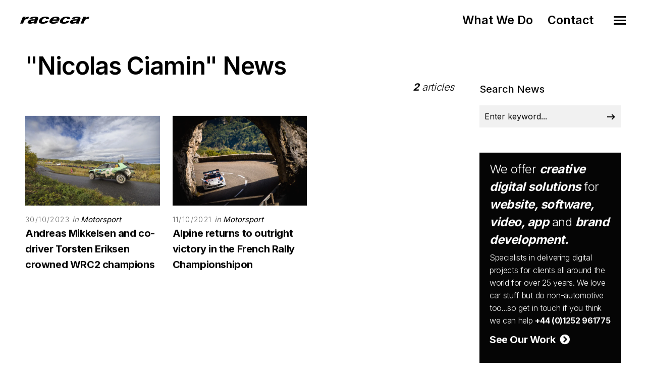

--- FILE ---
content_type: text/html; charset=utf-8
request_url: https://www.racecar.com/news/tag/37533/nicolas-ciamin
body_size: 5753
content:
<!DOCTYPE html>
<html class="no-js" lang="en">
<head>
  <!-- Global site tag (gtag.js) - Google Analytics -->
  <script async src="https://www.googletagmanager.com/gtag/js?id=G-2FTLNDQYTD"></script>
  <script>
    window.dataLayer = window.dataLayer || [];
    function gtag() { dataLayer.push(arguments); }
    gtag('js', new Date());

    gtag('config', 'G-2FTLNDQYTD');
  </script>

  <!-- Hotjar Tracking Code for https://racecar.com -->
  <script>
    (function(h, o, t, j, a, r) {
        h.hj = h.hj || function() { (h.hj.q = h.hj.q || []).push(arguments) };
        h._hjSettings = { hjid: 3250943, hjsv: 6 };
        a = o.getElementsByTagName('head')[0];
        r = o.createElement('script'); r.async = 1;
        r.src = t + h._hjSettings.hjid + j + h._hjSettings.hjsv;
        a.appendChild(r);
    })(window, document, 'https://static.hotjar.com/c/hotjar-', '.js?sv=');
  </script>


  <meta charset="utf-8">
  <meta name="viewport" content="width=device-width, initial-scale=1.0, maximum-scale=1.0, user-scalable=0" />
  <meta name="google-site-verification" content="s0ZO_uwBw66IX6CetCnHSc4x0mb67tvwB1tX7nSWQxg" />
  <meta name="description" content="Racecar specialises in supplying the automotive industry with world class digital solutions including web, software, app and graphic design" />
  <meta name="keywords" content="web design, website design, logo design, brand identity, branding, app development, e-commerce, video production, marketing consultancy, booking systems, software development, sponsor presentation, brand development, advert design, advert production, magazine advertising, marketing collateral, corporate identity, automotive, motorsport, marine, shere, guildford, surrey, south east, england, united kingdom, uk" />
  <meta name="robots" content="index, follow" />
  <meta name="author" content="Racecar" />
  <meta name="designer" content="© Racecar New Media Services Ltd" />

    <meta property="og:title" content="Racecar" />
    <meta property="og:type" content="article" />
    <meta property="og:url" content="https://www.racecar.com" />
    <meta property="og:image" content="https://www.racecar.com/logo-image.png" />
    <meta property="og:description" content="Racecar specialises in supplying the automotive industry with world class digital solutions including web, software, app and graphical design" />


    <title>Nicolas Ciamin News | Racecar</title>

  <link rel="preconnect" href="https://fonts.googleapis.com">
  <link rel="preconnect" href="https://fonts.gstatic.com" crossorigin>
  <link href="https://fonts.googleapis.com/css?family=Roboto:300,300i,400,400i,500,700,700i|Inter:100,200,300,400,500,600,700,800,900&display=swap" rel="stylesheet">

  <link rel="stylesheet" href="/css/bootstrap.min.css?v=djO3wMl9GeaC_u6K-ic4Uj_LKhRUSlUFcsruzS7v5ms" />
  <link rel="stylesheet" href="/files/css/style.css?v=rpNUAUdTDYcg_6sGWWiFj1A1GFKq8-NSxonBcJT6lHM" />
  <link rel="stylesheet" href="/files/css/custom.css?v=x2JG7SrhVK0y8VfOvo-JdAjrOGCXAdp9nzZsTtw7AXs" />
  <link rel="preload" as="style" onload="this.onload=null;this.rel='stylesheet'" href="/css/fontawesome-custom.css?v=lnCG1a42FCfnmF8V16GgGbpDndEQFw7VuR9vAtDmyJ8" />
  <link rel="preload" as="style" onload="this.onload=null;this.rel='stylesheet'" href="/files/css/owl.carousel.css?v=YipNWBP-ySj9nFpfXSq3UOAGkTKM_6ygR_1qZjAiTiw" />
  <link rel="preload" as="style" onload="this.onload=null;this.rel='stylesheet'" href="/files/css/mqueries.css?v=aPpFCcvN5K65tCG2nS0ftruS58l8rMGBEnNcU5uRueA" />

  <link rel="shortcut icon" href="/favicon.ico" />


  

</head>

<body class="news-section">
  <div id="page-content">

    <div class="show-navigation-container">
      <ul class="show-navigation">
        <li><a href="/what-we-do">What We Do</a></li>
        <li><a href="/contact">Contact</a></li>
      </ul>
    </div>

    <header id="header" class="transparent">
      <div class="header-inner clearfix">
        <div id="logo">
          <a href="/">
            <img src="/Images/logo-racecar-dark.svg" alt="Racecar">
          </a>
        </div>
        <div id="menu" class="clearfix">
          <div class="menu-toggle">
            <span class="hamburger"></span><span class="cross"></span>
          </div>
          <div id="menu-inner">
            <nav id="main-nav">
              <ul>
                <li class="menu-item-has-children"><a href="/"><span>Home</span></a></li>
                <li class="menu-item-has-children"><a href="/what-we-do"><span>What We Do</span></a></li>
                <li class="menu-item-has-children"><a href="/news"><span>News</span></a></li>
                <li class="menu-item-has-children"><a href="/cars-for-sale"><span>Cars for Sale</span></a></li>
                <li class="menu-item-has-children"><a href="/contact"><span>Contact</span></a></li>
                <li class="menu-item-has-children racecarmarine-nav-logo">
                  <span class="white bold"><em>And Also</em></span>
                                    <a href="https://www.racecarmarine.com/" target="_blank" class="mt-2" rel="noopener noreferrer"><img src="/Files/Uploads/logo-racecarmarine-light.svg" alt="Racecar Marine Creative Digital Solutions"></a>
                </li>
              </ul>
            </nav>
          </div>
        </div>
      </div>
    </header>

    
<section id="page-body">
    <div class="spacer-big"></div>
    <div class="wrapper">
        

    <h2 class="do-anim">"Nicolas Ciamin" News</h2>
    <div class="do-anim">

        <div class="main-content left-float">

            <div class="left-float"></div>

            <div class="right-float article-number article-number-lh-short">
                <h5>
                    <em>
                        <strong>2</strong> articles
                    </em>
                </h5>
            </div>

            <div class="clear"></div>
            <div class="spacer-small"></div>
            <div class="spacer-extra-mini"></div>
            <div class="spacer-extra-mini"></div>

            <div id="blog-grid" class="minimal-list-blog blog-container topmargin-10">

                <div id="portfolio-grid-articles" class="isotope-grid portfolio-container style-column-3 isotope-spaced clearfix">

<div class="isotope-item portfolio-item">
    <div class="portfolio-item-inner item-inner">
        <a class="thumb-hover text-light overlay-effect" href="/news/99291/motorsport/andreas-mikkelsen-and-co-driver-torsten-eriksen-crowned-wrc2-champions">
            <picture>
                <source srcset="/racecarwebsite/Images/News/99291/aclunedi.jpg?width=900&height=600&mode=crop&format=webp" type="image/webp">
                <source srcset="/racecarwebsite/Images/News/99291/aclunedi.jpg?width=900&height=600&mode=crop" type="image/jpeg">
                <img data-src="/racecarwebsite/Images/News/99291/aclunedi.jpg?width=900&height=600&mode=crop" alt="Andreas Mikkelsen and co-driver Torsten Eriksen crowned WRC2 champions" loading="lazy">
            </picture>
        </a>
        <div class="portfolio-info">
            <div class="post-meta">
                <span class="post-date">30/10/2023</span>
                <span class="post-cat">
                    in
                    <a href="/news/section">
                        Motorsport
                    </a>
                </span>
            </div>
            <h5 class="portfolio-name height-push notopmargin">
                <a href="/news/99291/motorsport/andreas-mikkelsen-and-co-driver-torsten-eriksen-crowned-wrc2-champions">
                    <strong>Andreas Mikkelsen and co-driver Torsten Eriksen crowned WRC2 champions</strong>
                </a>
            </h5>
        </div>
    </div>
</div>
<div class="isotope-item portfolio-item">
    <div class="portfolio-item-inner item-inner">
        <a class="thumb-hover text-light overlay-effect" href="/news/94768/motorsport/alpine-returns-to-outright-victory-in-the-french-rally-championshipon">
            <picture>
                <source srcset="/racecarwebsite/Images/News/94768/acr.jpg?width=900&height=600&mode=crop&format=webp" type="image/webp">
                <source srcset="/racecarwebsite/Images/News/94768/acr.jpg?width=900&height=600&mode=crop" type="image/jpeg">
                <img data-src="/racecarwebsite/Images/News/94768/acr.jpg?width=900&height=600&mode=crop" alt="Alpine returns to outright victory in the French Rally Championshipon" loading="lazy">
            </picture>
        </a>
        <div class="portfolio-info">
            <div class="post-meta">
                <span class="post-date">11/10/2021</span>
                <span class="post-cat">
                    in
                    <a href="/news/section">
                        Motorsport
                    </a>
                </span>
            </div>
            <h5 class="portfolio-name height-push notopmargin">
                <a href="/news/94768/motorsport/alpine-returns-to-outright-victory-in-the-french-rally-championshipon">
                    <strong>Alpine returns to outright victory in the French Rally Championshipon</strong>
                </a>
            </h5>
        </div>
    </div>
</div>

                </div>

            </div>

            <div id="page-pagination">
                <ul class="pagination">

                    <li class="next">
                    </li>
                </ul>
            </div>

        </div>

        <aside class="sidebar right-float">
            <div class="sidebar-inner">

<div class="widget widget_search">
    <h5 class="widget-title title-alt"><strong>Search News</strong></h5>
    <form role="search" method="get" id="searchform" class="searchform" action="/news/search">
        <div class="form-row notopmargin">
            <input type="text" value="" name="q" id="news-search" placeholder="Enter keyword...">
            <input type="submit" id="searchsubmit" value="Search">
        </div>
    </form>
</div>
<div class="widget widget_text racecar_banner">
    <h4>We offer <strong><em>creative digital solutions</em></strong> for <strong><em>website, software, video, app</em></strong> and <strong><em>brand development.</em></strong></h4>
    <h6>Specialists in delivering digital projects for clients all around the world for over 25 years. We love car stuff but do non-automotive too...so get in touch if you think we can help <a href="/Contact"><strong>+44 (0)1252 961775</strong></a></h6>
    <div class="spacer-extra-mini"></div>
    <h5><a href="/what-we-do"><strong>See Our Work &nbsp;<i class="fa fa-chevron-circle-right"></i></strong></a></h5>
<div class="owl-slider-racecar nav-light overflow-hidden">
  <div>
    <a href="https://www.multihullworld.com" class="thumb-hover overlay-effect text-light" target="_blank">
      <img src="/files/projects/multihullworld.jpg?width=600&height=450&mode=crop" alt="Multihull World">
    </a>
  </div>
  <div>
    <a href="https://www.britishphotographyawards.org" class="thumb-hover overlay-effect text-light" target="_blank">
      <img src="/files/projects/britishphotographyawards.jpg?width=600&height=450&mode=crop" alt="British Photography Awards">
    </a>
  </div>
  <div>
    <a href="https://www.bramley.com" class="thumb-hover overlay-effect text-light" target="_blank">
      <img src="/files/projects/bramleymotorcars.jpg?width=600&height=450&mode=crop" alt="Bramley Motor Cars">
    </a>
  </div>
  <div>
    <a href="https://talacrest.com" class="thumb-hover overlay-effect text-light" target="_blank">
      <img src="/files/projects/talacrest.jpg?width=600&height=450&mode=crop" alt="Talacrest">
    </a>
  </div>
  <div>
    <a href="https://www.nikihasler.com" class="thumb-hover overlay-effect text-light" target="_blank">
      <img src="/files/projects/nikihasler.jpg?width=600&height=450&mode=crop" alt="Niki Hasler">
    </a>
  </div>
  <div>
    <a href="https://www.astonmartinparts.net" class="thumb-hover overlay-effect text-light" target="_blank">
      <img src="/files/projects/hwmastonmartinparts.jpg?width=600&height=450&mode=crop" alt="HWM Aston Martin Parts">
    </a>
  </div>
  <div>
    <a href="https://www.rmatrackdays.com" class="thumb-hover overlay-effect text-light" target="_blank">
      <img src="/files/projects/rmatrackdays.jpg?width=600&height=450&mode=crop" alt="RMA Track Days">
    </a>
  </div>
  <div>
    <a href="https://www.supervettura.com" class="thumb-hover overlay-effect text-light" target="_blank">
      <img src="/files/projects/supervettura.jpg?width=600&height=450&mode=crop" alt="SuperVettura">
    </a>
  </div>
  <div>
    <a href="https://www.fiskens.com" class="thumb-hover overlay-effect text-light" target="_blank">
      <img src="/files/projects/fiskens.jpg?width=600&height=450&mode=crop" alt="Fiskens">
    </a>
  </div>
  <div>
    <a href="https://www.frankdale.com" class="thumb-hover overlay-effect text-light" target="_blank">
      <img src="/files/projects/frankdale.jpg?width=600&height=450&mode=crop" alt="Frank Dale">
    </a>
  </div>
  <div>
    <a href="https://www.kingsleycars.co.uk" class="thumb-hover overlay-effect text-light" target="_blank">
      <img src="/files/projects/kingsley.jpg?width=600&height=450&mode=crop" alt="Kingsley Cars">
    </a>
  </div>
  <div>
    <a href="https://www.mclarenchicago.com/" class="thumb-hover overlay-effect text-light" target="_blank">
      <img src="/files/projects/mclaren-chicago.jpg?width=600&height=450&mode=crop" alt="McLaren Chicago">
    </a>
  </div>
  <div>
    <a href="https://vintagebentley.com/" class="thumb-hover overlay-effect text-light" target="_blank">
      <img src="/files/projects/vintage-bentley.jpg?width=600&height=450&mode=crop" alt="Vintage Bentley">
    </a>
  </div>
  <div>
    <a href="https://www.mouse-motors.com/" class="thumb-hover overlay-effect text-light" target="_blank">
      <img src="/files/projects/mousemotors.jpg?width=600&height=450&mode=crop" alt="Mouse Motors">
    </a>
  </div>
</div>
</div>

                <div class="spacer-medium"></div>

<a href="https://www.racecarmarine.com" target="_blank" rel="noopener noreferrer"><img src="/Images/News/Banners/racecarmarine-banner-right.png" class="w100" alt="Racecarmarine - Marine Industry Digital Solutions"></a>
            </div>
        </aside>
        <div class="clear"></div>

        <div class="spacer-medium"></div>
    </div>
    </div>
</section>



  </div>

  <div class="spacer-big"></div>
  <div class="border-top-dark">
    <footer class="footer -type-1 bg-dark-1">
      <div class="wrapper">
        <div class="footer__top">
          <div class="row y-gap-48 justify-content-between">
            <div class="col-lg-auto col-sm-4 col-md-3 py-4">
              <a href="/"><img src="/Images/logo-racecar-carlogo-dark.svg" alt="Racecar Creative Digital Solutions" class="footer-logo-size" loading="lazy"></a>
            </div>
            <div class="col-lg-4 col-sm-8 col-md-9 py-4">
              <div class="row">
                <div class="col-12 col-md-9 col-lg-12">
                  <h5 class="text-xl fw-bold mb-3 ">
                    Creative Digital Solutions
                  </h5>
                  <div class="footer__content text-base mt-16 sm:mt-12" itemscope itemtype="http://schema.org/ContactPoint">
                    <p>Specialists in providing the Automotive and Marine industry with world class digital solutions.</p>
                    <p class="mt-8"><a href="tel:+441252961775" class="fw-bold">Call us +44 (0)1252 961775</a></p>
                    <p class="mt-0"><a class="fw-bold" href="/contact">Contact us</a></p>
                  </div>
                </div>
              </div>
            </div>
            <div class="col-lg-auto offset-lg-0 col-sm-8 offset-sm-4 col-md-9 offset-md-3 py-4">
              <h5 class="text-xl fw-bold mb-3 ">
                Links
              </h5>
              <div class="footer__content text-base mt-16 sm:mt-12">
                <div><a href="/what-we-do">What We Do</a></div>
                <div><a href="/news">News</a></div>
                <div><a href="/cars-for-sale">Cars for Sale</a></div>
                <div><a href="https://www.racecarmarine.com" target="_blank" rel="noopener noreferrer">Racecarmarine</a></div>
              </div>
            </div>
            <div class="col-lg-auto offset-lg-0 col-sm-8 offset-sm-4 col-md-9 offset-md-3 col-auto py-4">
              <h5 class="text-xl fw-bold mb-3 ">
                Follow us
              </h5>
<div class="social -bordered mt-16 sm:mt-12">
    <a class="social__item  border-dark" href="https://www.instagram.com/racecardotcom" target="_blank" rel="noopener noreferrer">
        <i class="fab fa-instagram"></i>
    </a>
    <a class="social__item  border-dark" href="https://twitter.com/racecardotcom" target="_blank" rel="noopener noreferrer">
        <i class="fab fa-twitter"></i>
    </a>
    <a class="social__item  border-dark" href="https://www.facebook.com/RacecarNewMedia" target="_blank" rel="noopener noreferrer">
        <i class="fab fa-facebook"></i>
    </a>
    <a class="social__item  border-dark" href="https://www.youtube.com/user/RacecarTV" target="_blank"rel="noopener noreferrer">
        <i class="fab fa-youtube"></i>
    </a>
</div>
<div class="clear"></div>              <br />
              <a href="https://www.racecarmarine.com/" target="_blank" rel="noopener noreferrer"><img src="/Files/Uploads/logo-racecarmarine-dark.svg" alt="Racecar Marine Creative Digital Solutions" class="mt-2"></a>
            </div>
          </div>
        </div>
        <div class="footer__bottom -dark">
          <div class="row">
            <div class="col">
              <div class="footer__copyright">
                <p>
                  &copy; 1996-2026 Racecar New Media Services Ltd. Registered Company Number: 3147559 | <a href="/privacy-policy">Privacy Policy</a>
                </p>
              </div>
            </div>
          </div>
        </div>
      </div>
    </footer>
  </div>

  <script src="/js/bootstrap.bundle.min.js?v=fh8VA992XMpeCZiRuU4xii75UIG6KvHrbUF8yIS_2_4"></script>
  <script src="/files/js/jquery-2.1.4.min.js?v=8WqyJLuWKRBVhxXIL1jBDD7SDxU936oZkCnxQbWwJVw"></script>
  <script src="/files/js/plugins.js?v=OUf2hAV1gFRNeO5MSE47W6VDGjUziZ_OehrkmerX4PI"></script>

  <script src="/files/js/jquery.owl.carousel.min.js?v=AxDNnq3C5TO6eA-UrUiv2_5zZor-x4AhMKik8tV0J4U"></script>

  <script src="/files/js/tilt.jquery.js?v=1UXNn-2goZfCa97Ocv0I2JZoQeaUYwpBxoEC7Xcg8v0"></script>

  
    


  <script src="/files/js/script.js?v=EwCJF4ShWygqrYYUykSsSanBDeq--98qoDd3WzAmxGA"></script>
</body>
</html>
